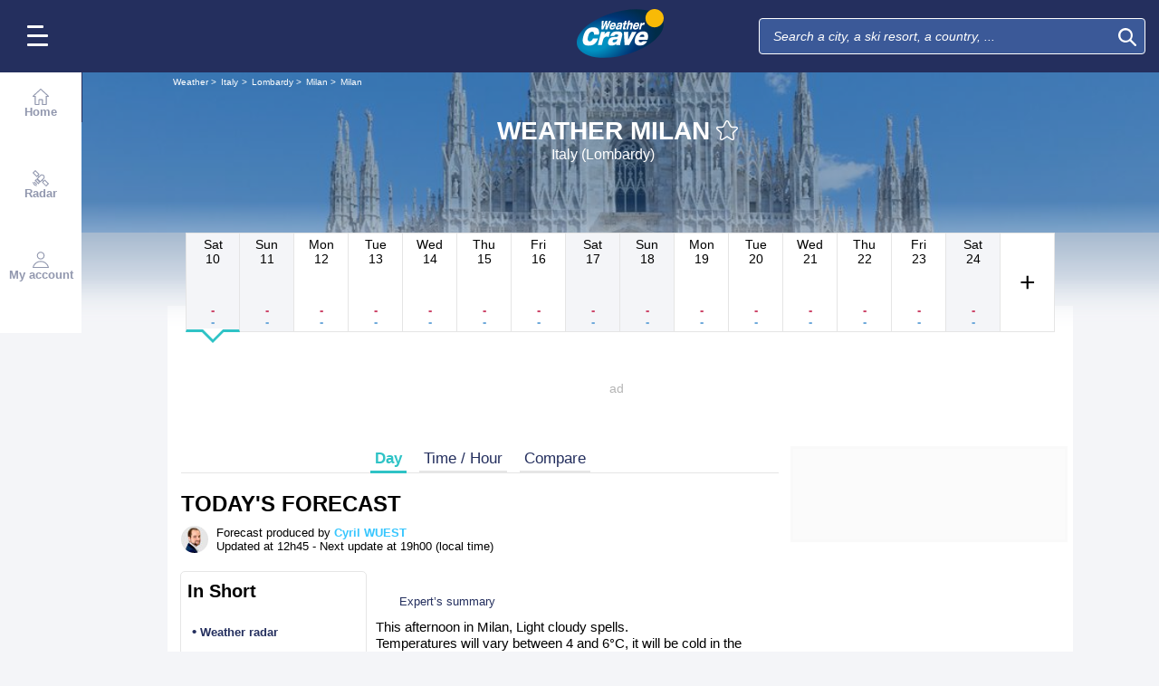

--- FILE ---
content_type: image/svg+xml
request_url: https://static5.mclcm.net/lcm2018/en/common/logo.svg
body_size: 2063
content:
<?xml version="1.0" encoding="utf-8"?>
<!-- Generator: Adobe Illustrator 24.0.3, SVG Export Plug-In . SVG Version: 6.00 Build 0)  -->
<svg version="1.1" xmlns="http://www.w3.org/2000/svg" xmlns:xlink="http://www.w3.org/1999/xlink" x="0px" y="0px" width="342.7px"
	 height="192px" viewBox="0 0 342.7 192" style="enable-background:new 0 0 342.7 192;" xml:space="preserve">
<style type="text/css">
	.st0{fill:#2FC3C6;}
	.st1{fill:#FFFFFF;}
	.st2{fill-rule:evenodd;clip-rule:evenodd;}
	.st3{fill:#181716;}
	.st4{fill:#5BB6FF;}
	.st5{fill:#FF341B;}
	.st6{display:none;}
	.st7{display:inline;fill:none;}
	.st8{display:inline;}
	.st9{fill:#0071B6;}
	.st10{fill:#4982FF;}
	.st11{fill:#CCFE67;}
	.st12{fill:#FFFD00;}
	.st13{fill:#FA9900;}
	.st14{fill:#F60013;}
	.st15{fill:#FFD900;}
	.st16{fill:#181E40;}
	.st17{fill:#FF000C;}
	.st18{fill:none;}
	.st19{fill:#010101;}
	.st20{fill:#00267F;}
	.st21{fill:#F31830;}
	.st22{fill:#AAAAAA;}
	.st23{fill:#4284F3;}
	.st24{fill:#1C3AA9;}
	.st25{display:none;fill:#181716;}
	.st26{display:inline;fill:none;stroke:#000000;stroke-width:12;stroke-linecap:round;stroke-linejoin:round;stroke-miterlimit:10;}
	.st27{display:inline;fill:none;stroke:#000000;stroke-width:12;stroke-linejoin:round;stroke-miterlimit:10;}
	
		.st28{display:inline;fill:#FFFFFF;stroke:#000000;stroke-width:12;stroke-linecap:round;stroke-linejoin:round;stroke-miterlimit:10;}
	.st29{stroke:#000000;stroke-width:4;stroke-miterlimit:10;}
	.st30{stroke:#000000;stroke-miterlimit:10;}
	.st31{display:inline;stroke:#000000;stroke-width:8;stroke-linecap:round;stroke-miterlimit:10;}
	.st32{display:inline;fill:none;stroke:#000000;stroke-width:7;stroke-miterlimit:10;}
	.st33{display:inline;fill:#2FC3C6;}
	.st34{fill:#FFBB00;}
	.st35{fill:#24305F;}
	.st36{clip-path:url(#SVGID_2_);}
	.st37{fill:none;stroke:#000000;stroke-width:14;stroke-linecap:round;stroke-linejoin:round;stroke-miterlimit:10;}
	.st38{fill:none;stroke:#000000;stroke-width:16;stroke-linecap:round;stroke-miterlimit:10;}
	.st39{display:inline;opacity:0.4;}
	.st40{fill:url(#SVGID_3_);}
	.st41{fill:#F8BA06;}
	.st42{fill:url(#SVGID_4_);}
	.st43{fill:#FFC536;}
	.st44{fill:url(#SVGID_5_);}
</style>
<g id="Calque_2">
</g>
<g id="Calque_1">
	<g>
		<g>
			
				<radialGradient id="SVGID_2_" cx="720.0541" cy="384.4454" r="150.618" gradientTransform="matrix(1.5337 -0.5714 0.5788 0.8605 -1253.0587 214.4171)" gradientUnits="userSpaceOnUse">
				<stop  offset="1.162660e-02" style="stop-color:#0092C2"/>
				<stop  offset="0.1935" style="stop-color:#0092C2"/>
				<stop  offset="0.6798" style="stop-color:#003475"/>
				<stop  offset="0.9607" style="stop-color:#002C48"/>
				<stop  offset="0.9949" style="stop-color:#002C48"/>
			</radialGradient>
			<path style="fill:url(#SVGID_2_);" d="M335.3,36.2c27.2,41.3-24.2,101.5-114.8,134.5c-90.6,33-186.1,26.2-213.3-15.1
				C-19.9,114.3,31.5,54.1,122.1,21.1C212.7-11.9,308.2-5.1,335.3,36.2z"/>
		</g>
		<g>
			<path class="st41" d="M342.7,35.7c0-19.9-16.1-36.1-36-36.1c-19.9,0-36,16.1-36,36.1c0,19.9,16.1,36,36,36
				C326.6,71.7,342.7,55.6,342.7,35.7z"/>
		</g>
		<g>
			<g>
				<path class="st1" d="M98.8,45.6h7.3l-2.1,23h0.1l9.8-23h6.4l-1.6,23h0.1l9.2-23h7.3l-15.2,34h-7.5l1.5-22.2H114l-9.4,22.2h-7.5
					L98.8,45.6z"/>
				<path class="st1" d="M152,71.9c-1.9,4.3-6.3,8.7-13.6,8.7c-7.7,0-11-4.4-8.6-14c2.3-9.1,8.2-13.9,15.3-13.9
					c7.4,0,10.7,4.8,8.1,15.6l-0.2,0.8h-16.9c-0.5,3.3,0.5,5.8,4,5.8c2.2,0,3.6-1.4,4.8-2.9H152z M147.4,63.8
					c0.3-2.9-0.5-5.3-3.7-5.3s-5.2,2.4-6.3,5.3H147.4z"/>
				<path class="st1" d="M157.9,61.9c2.5-7.7,7.7-8.8,12.9-8.8c6.3,0,10.6,1.5,8.8,8.8l-3.2,13.1c-0.5,2.2-0.6,3.2-0.5,4.7h-6.7
					c0-0.8,0.1-1.7,0.3-2.4c-2.6,2.8-5.6,3.4-9,3.4c-5.5,0-7.8-2.7-6.4-8.1c1.4-5.9,4.6-8,9.5-8.4l6.9-0.7c1.8-0.2,2.2-0.8,2.5-2.1
					c0.4-1.8-0.6-2.8-3.6-2.8c-2.5,0-4,1-4.8,3.2H157.9z M171.7,67.5c-0.6,0.2-1.4,0.5-2.7,0.7l-4.8,0.8c-1.4,0.2-2.2,1-2.6,2.6
					c-0.5,2,0.4,3.1,2.2,3.1c3.9,0,6.6-2.2,7.5-5.7L171.7,67.5z"/>
				<path class="st1" d="M183.7,53.8h3.5l2-8.2h6.7l-2,8.2h4.4l-1.7,6.7h-4.4l-2.6,10.4c-0.6,2.3-0.3,2.7,1.5,2.7
					c0.8,0,1.5,0,2.4-0.1l-1.5,6.3c-1.5,0.3-3.3,0.5-5.3,0.5c-4.4,0-5.8-1.6-4.4-7.2l3.1-12.5h-3.5L183.7,53.8z"/>
				<path class="st1" d="M203.6,44.7h6.7l-3.2,12.8h0.1c1.8-2.5,4.7-4.4,8.1-4.4c4.2,0,6.6,3,5,9.5l-4.2,17h-6.7l3.4-14
					c0.8-3.3,0-4.9-2.3-4.9c-2.4,0-4.7,2-5.7,6.2l-3.1,12.7H195L203.6,44.7z"/>
				<path class="st1" d="M244.3,71.9c-1.9,4.3-6.3,8.7-13.6,8.7c-7.7,0-11-4.4-8.6-14c2.3-9.1,8.2-13.9,15.3-13.9
					c7.4,0,10.7,4.8,8.1,15.6l-0.2,0.8h-16.9c-0.5,3.3,0.5,5.8,4,5.8c2.2,0,3.6-1.4,4.8-2.9H244.3z M239.7,63.8
					c0.3-2.9-0.5-5.3-3.7-5.3s-5.2,2.4-6.3,5.3H239.7z"/>
				<path class="st1" d="M252,53.8h6.6l-1.3,5.1h0.1c2.2-3.4,5.4-5.8,8.4-5.8c0.7,0,1.6,0.1,2.2,0.3l-2.3,9.4
					c-0.7-0.5-2.2-0.9-3.5-0.9c-3.8,0-6.3,3-7.4,7.6l-2.5,10h-6.7L252,53.8z"/>
			</g>
		</g>
		<g>
			<g>
				<path class="st1" d="M83.9,115.3c-3.3,8.9-7.1,16-12.7,20.9c-5.5,4.9-13,7.6-23.8,7.6c-10.8,0-30.4-1.1-21.8-36
					c8.6-34.9,28.8-36,39.6-36c10.7,0,26.6,2.1,22.4,28.8h-20c0.7-4.8,0.3-11.8-6.6-11.8c-7.2,0-13.1,5.4-16.5,19.1
					c-3.4,13.7-0.2,19.1,6.2,19.1c5.6,0,9.8-3.5,13.2-11.6H83.9z"/>
				<path class="st1" d="M95.8,89.9H111l-2.4,9.9h0.1c6.1-8,12-11.3,17.4-11.3c1.7,0,3.4,0.2,5,0.6l-5.2,21.1
					c-2.5-1-4.6-1.9-7.4-1.9c-5.6,0-12.2,2.7-15,13.9l-4.8,19.3H83.1L95.8,89.9z"/>
				<path class="st1" d="M131.8,105.6c2.7-7.1,5.7-11.4,10.3-14.2c4.5-2.6,10.4-3.6,18.7-3.6c16,0,21.1,5.4,17.2,20.8l-6.1,24.9
					c-1,4-0.9,6.3-0.5,8h-16.1c0-1.5,0.3-3.2,0.7-5.1c-4.7,4.9-10.6,7.2-19,7.2c-10.6,0-16.2-4.2-12.9-17.5
					c2.3-9.4,8.3-15.5,20.1-16.2l13.5-0.9c3.2-0.3,4.6-1.4,5.3-4.2c0.9-3.4-1.6-5-6.1-5c-3.6,0-7.4,0.8-9.4,5.8H131.8z M160.1,118
					c-2.9,0.8-7.4,1.4-13.2,2.2c-3,0.4-4.7,1.8-5.5,5.1c-0.9,3.6,0.5,5.9,4.4,5.9c5.3,0,11.7-2,13.8-10.9L160.1,118z"/>
				<path class="st1" d="M185.4,89.9h17.7l-0.5,30.9h0.1l14.7-30.9h17.7l-28.6,51.6h-18L185.4,89.9z"/>
				<path class="st1" d="M277.6,126c-2.5,5.4-6.2,9.8-11,12.8s-10.6,4.7-17.8,4.7c-16.5,0-23.7-9.1-19.1-27.9
					c4.4-17.8,15.9-27.8,31.4-27.8c15.2,0,24.5,7.6,17.9,33.4h-34.6c-1,3.7,0.3,9.3,7.2,9.3c4.1,0,6.8-1.3,9.3-4.5H277.6z
					 M266.1,109.3c1.1-5.6-1.6-9.1-7-9.1c-5.5,0-9.3,2.5-11.7,9.1H266.1z"/>
			</g>
		</g>
	</g>
</g>
<g id="Calque_3">
</g>
</svg>
